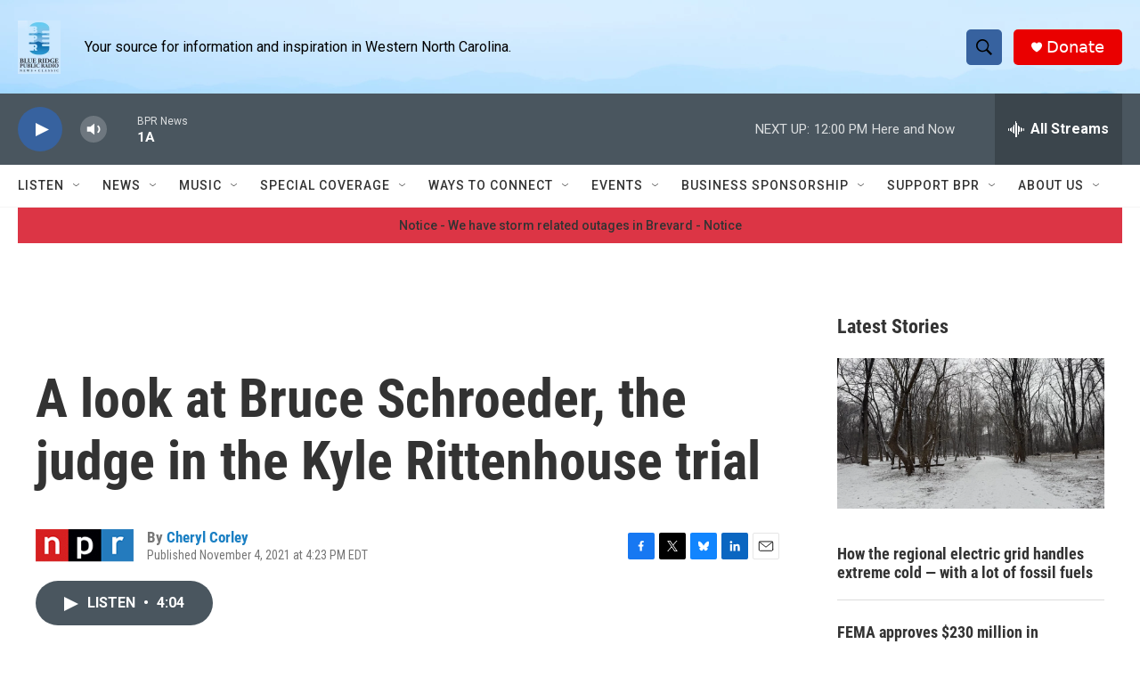

--- FILE ---
content_type: text/html; charset=utf-8
request_url: https://www.google.com/recaptcha/api2/aframe
body_size: 267
content:
<!DOCTYPE HTML><html><head><meta http-equiv="content-type" content="text/html; charset=UTF-8"></head><body><script nonce="j7_qTHmN5vfNCqkkfCqSag">/** Anti-fraud and anti-abuse applications only. See google.com/recaptcha */ try{var clients={'sodar':'https://pagead2.googlesyndication.com/pagead/sodar?'};window.addEventListener("message",function(a){try{if(a.source===window.parent){var b=JSON.parse(a.data);var c=clients[b['id']];if(c){var d=document.createElement('img');d.src=c+b['params']+'&rc='+(localStorage.getItem("rc::a")?sessionStorage.getItem("rc::b"):"");window.document.body.appendChild(d);sessionStorage.setItem("rc::e",parseInt(sessionStorage.getItem("rc::e")||0)+1);localStorage.setItem("rc::h",'1769703836268');}}}catch(b){}});window.parent.postMessage("_grecaptcha_ready", "*");}catch(b){}</script></body></html>